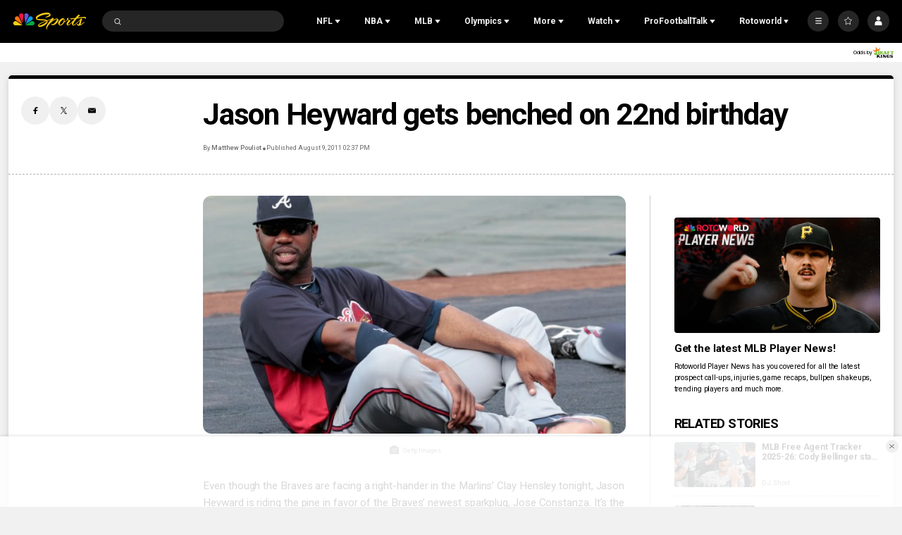

--- FILE ---
content_type: text/plain; charset=utf-8
request_url: https://widgets.media.sportradar.com/NBCUniversal/licensing
body_size: 10804
content:
U2FsdGVkX19y3k9lfTSWkk0LRPBVzlE1qmL7CoMWriFGWdnFUzHvB9cNCB0WKrua6juEAKIGZkYYrq/oBAM9qV2tmPbVkX+X1SL6V+vnmdBexdLNLajT5g9wiZPnCd6T0tgU+eiZeUH8uxJ+Sk4yB8n3UsofAx92DVBNaonavY7BgfIfa9tSN/teKwoNqaBBsA61/[base64]/ibfzuf6+xpZyGI0grL+E8XBDcTbDtrO9ddbSvLSG0nkgLYUWdp3CxkJHbothXhQfaC6nQdIjfP0qSliqWrMpCmJpsYHwRLa/fGpzHiczlLYtuioGvCjtNAO39/KapDqV0TvMRNS0TzhpQSwAMGKmppZQpbO7Idibo5uND/KjvYn2HSq7yAzfpAmIiihOTp7OlMkyFT71+APZrxagN2VbHyYzzME8OMY8O0NVUkgiwpbYZUbeeSnQjdlg6Gei25ljm/jIG5eMdgFKPzh7pt7AL+QMNmcexGTVsxFd8k2i/6Am1s4x1M4To1HSuuUhcRcYFWZbCxPHry1mlet7A+EDRfzwU/MgkiD8Skj0pBZd8hXuauEPzoQHXZldy3tLKWuhU+Qq3R3AoV8Y1c8C2y/ZxfkwjVQOoSUULGgvVCzqNMK5drEWVUln0ywLiPYv+oxidjHGtTJylhBlCHKWPMaD701BhaJjRIuFgoaxL8+yiJ0924VhxNZLcv6ldNykRCjXhSz5WIXaxEHaKxI7c08jTLyx5GY4a2c2I2sznkSZ0Y/n0Yr2rP7ye0Mu1ZMbfNyPDZ74uVSd6Nahe0xo61KZHBy4DbWO1iMpjdIvx7rEsqyGTK5fyKP+/T1deOWfgPTIM+mAz05glkBfm1rczscf95RFEGoV9ST90mqI0xwYJzPm11Ozfp0tjEepaaYbT2MvIPuCTq9ngmuM68e3GJ9T9UevU7glb2gZTjmMyENBtQMLon72egMHUNvrVEEgVoyrL2JBjUj4SdwLG9MOTcXVUl+64G83BleKmo/B3JAOkDGaF5CqMriaU4Jz+0+OoUQHswI0uXd0qgInyUaacHonBiDwBT7fDtk8B/5HZOAJVBXd/PSDXvjvEytCFqMxk4DWHwrDgpKPw7jHqbfhUPtgjOtfYtQBuyfVrGG6CgTthdWQ74NYbfuc5fYSmhMfieSy5kbgmZNcsW1LYr6UGgSLkmjZaqn+s/ci66smLf7ZQd0veDEp9Oe/x/oU0LoKCQJhMAk0picO5Kptjvrr/5nDhEDksPibMG28XRHiIo8OG2zTRVALEeSflYlS8TtDKdFKbk+cm2+Te4nODz9fL9R2HnyTNZVgm2MRH5Kv3H+vAMgCXIbH8oeTzJc9U7tuYN+Vof/F6C7EB2tgSYFDUYsoQCkYbGo/mS4LzCtJVLWy4Cj3pgEUbv+IpMSljKBboXXqk4warEmJgEEd8/fW52lPhF5U5Wpdzv33V7DLd0oxzqGZwbKQdZj0Gxm/w7eMYETUJQGO2Lm/ZQmdjMJyOWtZxDQ0zKGOG4fbZRGUcklPO18YywC5bQ0BZTr0fVpnDUvGi/WR7/wSmQUo0e08nxLez/33oWq3DfZHW3igT1z6c6TpBrp6aB9V9Jb/54ApwqDCHEFt51YZXSsn8DwFWAk3CLlP/9//VTt0CKQggbR9f0maGyBo71qUyEMMcmy/TpreW4J3fwt0oYs/dvsPGateQNlDaQmkss/vqBsfwh2AcwwHBsZ/5ncv9tNChHmIwN9uhE1mbWSQRx7c1MFcOQS4CdDXvmiwemMjI37O0CtKlGVCQGcYnsCv9+4BM9L1/PY+03hHUQoNxX7k25EwGw4Its/ZU1ukxHi6PlHl9S/Pu3JMCYkdg9Zm1rtP/1M3xSwktQdPBHqMwee1wcg97Kg40sj3B90z4S9+d2Yr+388FajKa5Jv+nd0yyPQsYIOvUFTGQuCM0ZNyvdiKmwbk8Gkf3RVBwGG/fc/kDVgh98teMo0Ptgig0kRMP08P0ZHBvDHbOV0nyWv03wx9lj5ohDS0GOnKsrF9ODeMwj9knMkPIajbSv5mwZbV1XlPky04lNpCIWkxFezFLWA2hoh8aXgHi5nheoJ5PaYCIrTJaj/aRqV+zWvDftK/jTtPhkI941TUyV9ZETUOVlyeW4DBXlAmjrnhUNhTKq/zdkzyReNUgXgHEfhVlwzhmT/gCLaC7CqHbbq8MBB+b9JqmbcOdUfTNirxzgz+IkuMKzD3UtsFd0M8kGdf451YJpJgNd7fc8rBcXiseBTrdBMeLTttQlZR+UuBnt2bXD228LU7PflOAHBbxyJr2zqmWNQuKS4irIVPLjQk4r02tZQIm9gNoIMwzF7QH/Y2s4geJAeecrKa7QEerPNAIp3szBuRYFjwVmDo+tiOsTI+qXgK4VvtsDwORcSHUlJTJeklO5kXBQjkKLuhCfB+K+u5f2d+qpk1w3nn1xVdRgXnOsO1mN5fyGcEQyUukeolH796/AyUx6jxgNtJrvUhqZvKJqvfc1QCWRRmjIrNcfEH/X1EEHoZ/JWmGJG4NKnaxx9e5+TST39JLRJwno6Gajuwfyr5Ply7NJR9uWPDav6vSWi/XKlc9OWjGDNNZcVEG7OoHTXucO7mU0hccKdk8dsUdoY4RT20SLDvMqN2safsVmjqnSES+5JeSyU/dl5cjqggrKY56+jKitLWxtwpL2FhGpDnyvWM7XtlH4aoe722ftJ/mLMyDzbxD7ygQ10rbYhFWT/Qfzaz19al9mZVO9JXgNLpSeJ6UySqtlb883lWme/vwcyHEGlBP5aTVeg+/OVlGKqzk//hEdHp7/k1rwHXsBBXes3FXqK3UffE6JMSmBNo2gkA8U0eOJMLeBlRi5RAmvIhupNy2Bn6y35Ku3xaZJZUOZmMsU/3ZDY1Gr8i4Deflv3jqlblSoNMzd1AxrCMqh+rs7vJjyL/qswt6hAHZ977PdQPTom2TG/hEZ/D/al1CVInvn6HZonp9Ww4FNKV8VBL3a88m/sm2KvIGNQSm8JN7Nbc9wE3DIjwj7zFRbz7hDMe7H8SlH96vs+yCYEjl6dOjGGQRFgIAIVc3LO9IQ3EcMEylXy6zYwTCwJv9YHlj3ynEiZqgTCCeaCZEj4B/omykxe7/[base64]/62uQ7+WU7qPdeDhOC9jIlolUydMxT4fkvgPslkGDlfbW0ceFK7p0LwpJJsTRMjHdk3WObHZNwSWu995kmsBjfoAmPkE5Vp5hy1HPX1xr/juh8QvXL173QUoUrkj8UjBJFdELkDcgqPpGJYogOnrdTcBN1+UZF9oneQmoPlN0+M5mUa+SXbJg2jF3nZGhM2BiFC4+1C4mHKosXCSgZ1uCrI5mxll/SVjDbXVm1aJLfGml+z4XexkDkaBO6vdY//XT3W2yyZzbfkwjWNmtQsUXTpmp507YbYXmGbkNDEP7o7LwsBDfVeg5u+baq+batT/0pZ87r99Lh/c1L3EVZCNjs+LoOmwIhGp+SdmCqLw2R7cnum0m0JeDwMq9LP4BCRqOEeE1X65k3pVMyLLdaK56+Sp88z1bgCXNbLmT2ijB2Skn7INuRdn3IyuMV5iR85j2fonP2UH7/+GbvPATqopvDaU8gA5ATbdPaxPrmDWaFOxAtkdqD4XzgpgavgiVTvy3wVvP/lbbtKieKPgzpksEBDdL9kbfUDiTZw4Dm/OjoDSZbQaw8JGvqE1PWIS69Kiu5hVlneWjsLH7jmQYgDjCF1gm25gvq+9dqE9WGmXSz/OvPkBP7s3Y3ysPNPr9m/t8dS21g9O/m9sBgxv48IeSZDtK1gGjHwRJ946EcwvWRNky2OAFg0190cjIGOuNf76X1nEh2udsksjTBKmh7BlUdIk1AG9ASyWPccCqIP5RHbzpnPAXaSXBXkkX5+KT5EMSc0f/H97J2bmVXHsOqGCscMUoDP0HkJvctNYocE5GQA02Xm3bgGb7zo9AJSmHWHrUo/JukvzUpxiQ8pmQCvK0VEhxgyEN98bgMkWI03cukRWQ4bLEuq3ByIyXoVX7w1nvJE52jFdpbqQ5lOX6Is0Yo0EJkNanXr6GPNvYvz66dSTCGzKq/5e1fP2/oKs3GW/LupR1epqoqBeSLb8wwIRQx3MVYBhH2FgS1Ja4x02zvtQR5bgOitapSjluyfjzn2Vl3pA77DiNz6qFT4kYrUvW7Aa3Ow+7yjcW64/jVi7GGlqM4TAvlH87e/3fyNCXQSG4TrUtfNsRHvX6y5/CY9h8Tuaq5e+WSVfuna8MrqLFWuosyjQBBmRigcdlxwXok3K4geVijEgCktXmPx9t/lkdGcaPxsRONYJOHIi6X0Pf55w8eQWMdYQUziY6Lo7Rsz77OX9Vh7NASCK0jTrD144Hpe7QsNKpp5RZfv5a3ppCtlg/NEBWSw5cNZo7S2hDIj8ne0asbIZPnh44346b7kQyolCHCtpUhXL5FvZlwjkMSoVU3u4R2XNlBt+5DjM+iBc+YMXJZzR9lZ0ijOV2Qxm6bIXfBM7ruFwC0zCIHRWAlmRYDd4sRxQ1S2YlPVXPJsIB2IsPKfaG1q8Il/ClaELB+nmma/[base64]/Pu1LxaK3BNEHY/jndYAu5cWwvo6xX6DwwIW9/M8aIfwYf6aqIHVxGKyvmvvBEr8ILBm/C9BZ/6Hh9Zu9XW2fqbUvRwvj4GBCifyqirByfkCKbHrmReyJEq5dzOjoduuSkqNGfpCUUZAeLWbeDokKc87eshzYnOTYUwu8AvSwllpy+qpClIZGq8ALSHTICeRRevJxINkSFXdIRpxLpRAaxzu98es4WPn26wPS+eOXT/Lfvni7XpqVo0IiiIWHsMKH6DNSKa5mrPdxOuA6txv+edBAxBYK/T5fV5KducsiaZ9qd6MFn4nPVbpmpNDcVOM1MZd/[base64]/UVNs73XFALd7An26O7IkMdy8NYN2IzJdaGF4kQbt4K6klyNS5e1Gz2huXPt5Uvbms9ywWesxG7Odahr9PqVdNA5g5+guqNkU3+y8Rqqlvn7XTalYl2lvGrJuW7Uk8ljs4a2zJRT7u2wmddQg/vlcyDrk+m/G75/GNTTwPBiRG2NjgwcNgDRr++uR7FBVi70wLkcSlwnU4Iragkihwat1W5eSx9UdH9ZUuGC9HVQz7OqtsX5Aem5xw40Nafd+NqrMym2t+9MAyDlSfVuquT+BwWRZgvifr5L2CSrGL/Rb06fE4MIhCbB2ra60p7WBjhrMQ8kInLKyd+8EgT1q2gJ9kTOpKMqzFtzvfnvj2RCaw+GdV1Szrt10fWs2LE5zFGAV/ZZgVLCAyuD3nPiQmueRTPWUry4XmkMga4kbpStt0edP0jZZL4tj7SYdSGncoQJeLiJ8phSGfe/x56PA7g59E3LlSohFumXSxQbuFodyrL3H4RDlhUaXhxrTywMLSuBEl3Ix1aNIh67AV2/KwMBYofKfuN9tikPE7W5pRrihECp2b6TFapwryBW6VVfo4Hc7Y1eKFfeH87rsF3qI7mIxzop2PXxa7T0OaTXjdD8sBC/ZDKHqauK/pYHNLy6Fl1ym5hUjR0Q3PTaB2U8P9ib9Nj7pyaXhT1AeuH46RrIhhzQIHm+n4xqRVAkW0XW/1g8Dj6Hs9pQA8sT5cTIp1O5rwfOR3DrJ4iGVrCBsiKEf5MDLehaCCic+kvPp7fITJBx7UGGSvuTYGWWGgWlpzDGGoUzkLVIBeQRU7mb91y5ZK83ZVhk613/8Snkh5dNm6+e2Ywh6WLa0LWjXql/y1HwjuFUkGTYD1rzTckfhDnQgV48vNUa0eN41ULhrnPHelDKNIYa/1w4TvURZJks4US+bSn/hgm7sVrb8jFbpZg46L2jzD6Dk1jDT3QsdWzfw40rxvymqW/fXABmzDtlhvLjHLFlJQvT3a1U7pmUwSuLGL2EbCCZb9xoLERp36bhiCYzrla4xEV0Z7alFq6j+heyIUjRRdQ/1oKFYPSX/[base64]/[base64]/CtRlVqQsH19ORt4XiGimS8QT0zKdk3bZhJEGTVs3e7+ajzgJ8vWkqRrqN35rqpfxGMWHaODKSCh3AwzIozamEK3uvGUYkV1R0EBeF2v0fWwl/crrYOXPBp0jJdbLBZP+I2enOW+KH11kU6sluDW6A+p0CMLKH1YN60Xuiz8Q0QjvRPy/AKSsy8u5WYTlIJd7eMDmEQbWqm7HowBttiIq+aJUozW9b7pjIkKybaf9C5MKOnjl8UK2qq2o47Cfi/PkCbYGRbPEQ05K05qsbahz+TjenqQ81Qnw/og/v/U/IRw16CDqQkWs3reixdXjYVIQ4oiMGIzAa8exTicXh6R77z83CBbm9ue6keisMhSZCrhK/ZeOz5jkwU1EjhFy5JHOYhdaxM6YmUamb8qrLp6Ed4irldu41iSXnyxT233m6m6IP4iKMs+PS1/TGlDRFTolk80ct+pHBBoQGf1jHf2iDA/oZUZnCKou/vGcWhDxfsxNQzWStX1/2IDmKAdNV6/YdmDp/YFcJOS/CTUr7xTv6ywF1eGVJQdHynOF2y1autlR3kJVmjM2ZkSNDOdWmpnWStwtFMj4odG6TCjP3sf+nfbRJZqtPOip4gW/+4bM25aOZMfjStKyGKKm7EXj+V+35Kit1HF6/hqNSGu8Tq9v+tvAannRW+RFexgzCQqsanCC7cC/QwjFHTSttACvxI18QcyMmicvdIyaE1PQ+RzczMvFCSbTftxuDqir/lXBghYNGUb41fXgaOX2kHZITCR741LlMChVTVT+a8pINXCpnjpfg+RtUJykJbzCvwjKZFMkxLzJFHPSuJPoLuD4Kqvug54RtbjQCRe8jb3xYrQNdyjzv9XsjwxxSupEtuDs9imXI/LNqe5VbHyusbb76JaA9rFSQzn4vUhvVL/2jDP8YF2168JjQtavgJ611XhWj7UnhB2R4Q9WLIe3cAQfsC+Sn4aprP9xBbUIhvMVHH3rwL/94clEnTklOHCkY0CnQ1MPVGKLF4KTdH5o5z1MiDvgOrk17ZOsxXtC/gJuRD22JkIE0PZCmYHxnEvcCMKvgMkRYh3DKN5H6hHVvFX6v2L0K+aRE1aW30n9/inAfu9AC1+hLcuub9b2LENYZOdqzUOMhxzLe5RUo7zAQqlKRBw+ffnoRoGoA3YcKR/YBmUJTnMVagmql4/xVDBStBzvQI7BjbEuPvNQlIAxo60NxaodnndFm2J/UW6Y2iwideUeAa3qd3q3rXWzrLrEyS/p17xRTUZ4OA7pG30IX9hSY0mzfGbxZuWJmRo0Oq6PHDourmUFAIqkJw81wZvuLeAveCA3o/[base64]/2tsLRMUBPopQZbQ9poXYbans50p6Yh6qdicVcAfcyPmysL+w4pozDzxN3uHYC/[base64]/sDBx7jyqFybuwEPxHmIsJkjBNk/y7nMQ5mwjDUvaQhBbX7qhrSeMUeNACTKK8Nd13d0RuqVMoEzxBkxRaPiOFjipanVDX4+4LIVO2i3+EluTUxEJKGsZOhsu2nu2lirwoyUJaKmvrOgP7qXy2egnvhVOeEe7/HW4Z1YEQZEr1KOz/h5oli5efzrtJNYpqYqxz2MF58vHGcNC4EiJQaxxEQnoa/T2f3XiKXUclwulOwPcsu/a3kxXbUNSegDv8GeJFxSKievx/bJu4Tzis1IZxmtrNLJn/7t//ZwsNzbeDv2ICsLXZpRRTqrsnTWNTNTRAhaDIwTovcZC8t3jP/xTYy7XtPrRDomYd32LH6ww4/ca2blUdQQ0PWbXlK2tlSi7aqOVmduG/SCwMKbx/9VUpnIH9/TgQ7OsFqgcZUPOnP56fU9QU10WOCzNGBapZLI3TOiOgtiewYqeiLrgKO5Jl45jIcrE4pkq07HUZ/BOeok0VWW3I8/ezPWA99aNaZ+VZW3UylUfZ0TKEtzn//Kz9ZsAmVF17VwprXpW2QTWOjjZlS2j2YS9z0zEtDIEB8KvX42++2i/Vpj+iw2Ao0Nt5hxtEmj8fmhsIkdKbzV6AfC+GXkVT/uWT3YfyLs/30YiYV/GjqvW8B7fOCVnJMljEQB/2qLPBZ4ruqK6TSGc0WG9FCgxbshQ0YNnyltAcmt09Pz2njGyCBcYi0515lRrV81jr/+h4zJs7cl104Z/wEpv3ltIDtN5WAtwHgMETG7kwpErwJehmDeo/is6tAiBmfALFykEpfdP6XPedKSP/GlRsndjxrWUaid4iSI5tKg/xozBanHy4zAE/Be0u9cLAo543y/RGhTttb0mI+vS4oCnAXyb8a2awJv3z++YpdnJxB6Y/outwzr4vEri/5mbFl3bZ0CDNgUT6dixXukX4EmQY9ShgEhxI8YkDSO0mb3kL5evw/eyeWvOml79dCuxecPWsO1zO0ZE1EmwHP3Nj44DDhsA0Bz8liQ/Dka+5qykKjH24xOEUiG5nD9nIf8q16v9EHZ5WjMg14Bj8rLXMSwHosiZOho7M0aF+UrfY4zWCEbQq3V+3JUYAeBs8BPToteZDzZPENyFKog6BKjcypqBgeFeN+CjL/5mApEJ9NK7MiOFHMHHQ4M2U2jgYHkZnIBAX+7uAbrEvAsWjoHEaShN4TikTgXb71WND9nOM50D09E/0I7O57RW9zNwIkI640YApraZf1rcvTgwn/YHBlM7GJOpb0iFrJ7gCiQ9E8cxayIxdjNi087fT9NhIp+rSPI5Z1Ay+uoat3JoR2OuGloWaP5vryRDKSSdtowOWTfHZ8M799sQsKQpIKrlFXVk/bnZ9Y1OUKmP8onvxB+QjY1ceLvV9Cit2etSTeBCmEoDw4lvDCl6hM+khAiA2VznQZdknCAjVucI3D7IsBvpFxzO71/jjIg+s40fNoSqdh5/DvPMQ+a5IKcR6By7nXbikeg1huEuCVGpy/LzsgI7jq10aryBSbA0VjqwK+FFBqgcyfQc8J6vLNM3pEWCSPiv1UvwVkVn40x+JTZFbEv6MFOjL/KI3ow++9xuoGLAc7v+OKaSKYYAiyhva2LDkOEtiIJbHwwVRwx82rJlFUEpfV+HMmmuSIusghipXvBibxG4MxAcNOZu5tmWKDoiITPPViXPbMIR8fidGUlrjUCozjEyw/34jcPmiLT1+pyBIAyn4Iqy+YooI3JtB4eIHPcyXXeqxB7CO+zCFhAjIlcgbvgAbATtCV6kUiVgl1QVZ3AY1nNA0UKWG3nXyUP9PnSp3G5rueAh4zxxFMkXc1f7kgH0Rz0OEseA+aqEgvXdTKXeh2HkgtH1h+8587Z+82lNnkm01AtuiSRbarl84QAe+kt/0+3WtCqMhAuz/N0naeWPLfOHSl7cU5f8nOVoXJ2iQMkla9N44k1qBs2mFlV6g9EtqntE8Fv+hDSj3SQDdX+Pb1Pvi/4qvo611G9jXYfWBdetcRIEJwEBkPvNEppQgHXYDLV8SdF6dLYNfbvmpeiLbeqmNpN50UVhuCvVwJYfWeyQYD1d+5y0gDTeKlqydQ41gcEE5O/LyEOEKDu2WHMJD9I1Aw++iXHymorXabPdz53O8PhKl/EIonqU61rEtThqX116pJNEmqy78L0E8WnEibmxPPKxYIRaMv38M3IZP6TPhTCFm+KV88kqO0bm5oROD54WperXiavgjICKLIGXsmHLKd3BYcxAQLrSBrqEsEWfJwf2aGqsjET1In1+NF5xek586NZ/sql2/EM+s8oTElKaKRFrCzGXM7MPf8eAvMkERxRVoqVPgcuUV1vj8lgxu2Lj76V8fnzecj1DZDHValv/fQHiSHSwGjLTyRh4AupCujvP+yC1YaLbiF9JeLmMFf0ft5ewdqaMCU7TXvgr87EXwZXhoi8z1Z7U7eE/48bMO7sc0W6yaEe3ffstaFPrqC8vp7BMD3u8iXGN0lwWYUbTP5iWYJVNc/8qw3oySuufPCMcYJbvZrXzAo3Qh9a8b12Zz7HyQ3SWBM6+TzT2SRfay+Ld9wyB7HvGK4AWKRnG6XpWHnkBWeWCNG8UqX60hjvnPBTYEuzwEaRXQ4+haLSPCoTEjad+5zTDD3zYqqPFtIYEnrTbP8bVlUr9/FuLlY8PBNJwGsB6Qhl76SC4wJe+bjdlYMOS8BVGSUrGii91GsAmqlbOIDorpKA2BHo7BPfKWtu5+4TXVmVuFw8x9T46VfYXtlli26UX55XZNocZ3K6etZFWOMf5McINgJ5RqdPd30CcojSysMiUVGTK1Q7OMe7ySn+djpWcu7KyJ9WgMHon9CY/+iMYqWnQTIFRDatpxA8O7SlnFZaOCRoTkn4a1rpq44+IQvgZn9ZARlIZvKvflZexUkO54okrl4pKcpg1AZfYxWVjQJIZtbpvyuyGqGi4aOebhgXYeNr0GlV0qfHaDTWgN/voFhayb8p8/ijlUd5JErg8WiR6E9ou4sC3raYKQBJ1GbVJ86PVoOkfFUr1H7T9ZdXlcYGn+FP5IiQ3IIWU5IPMK6AqU2EchWKcNtvG2XNRZMdDnUNWTKDzFdmqOwyB+jElD9iE6J35p42vf/eim7yfd4LQT0hPCs1OaxKLPpb1LYCeNgHWJU6NknLQjkeSjZSVsSCtb2Yi4f8iax93RL9gY3XIYk8EcKeTb7kutVQZFzdXXfbClR/1p/7cBouKcfQXVq4HLonpFqIfjf1nWTqAwWfn7bjRzjpYP0nYJ88ubT0mhtjTdY9j8fuxmKK5npR/IDSIpVzo3a327THTZYj4/KStBD+yi8XtVeAR1z0OQFK6Hk7pgxFlyEVbjoLozgJ0TMFMj8Pu60ZpNN1MGaJ6c1B90xMDA4Jo0ERSZ/jjJqlNQXZgooZwjBAO1hsh7UZJpDLAzMvpQq0xEDDuu5yjPNDNe4f1T6Ag1W3QPW3fSEvAxMnwfyAjSWHpXb/x4MO+4Y7xfytaVrf8PlvOVhlEzUfl9+hbd+s4WHvBtCMxDJhIUHg9wvTWmp9gi3qDJMXdMD4FGXoJAIFxhAaY/OEJ2DWrqJ8Z7lb3mc858m/J65ELLjsUCjmNv8Q8tu5v1TiQw/CcZgXwKaAPiBTTYKO7fmmw1qmPvNrCgNQYOHEVL7Fk4FuNSZo8Ok55JgCzBvJxJWL7u/wwBOPc4jz40AXS88DTCjYNHMMBJnLrlNVeDxbz3Q8JYSw3X2cInsbb7lPun2YperBbfbtpv0rrdwq3oAea7eF1u2kIxPg+TO7Sybs0DfB3odIHwKfQSIEjSQpUgajSidcLrNxhcU4qOoKIZSGSG93YoaeTe/fNQNg+Hk0RbG7MwueRYdjfBo7xWs6et1Ds3gsO/KG3tdgHkQXoyoIS0CiwFFjC1Hh65unMm3I94+eKDXFZ5ZpMOY0bwywTCaRK9ChpmQ3qy/a6VzG7kWRra7bd7vVoES1UyRwzEXAJoWhZmsrKtvZ70S+xoTbDDe/ISzH+olCgb6fq+NIdFZFmn2v0fdrcc909RlLj3Qds3gfPARz1Nxbz8alO+oT2b61TjR0M8ad4xVAL2LIzMt88STKG5IqHn3Zez4iFU+X/Qa5qicgOoBtoriXVe1XJdO4B1bztG3fSYAgWrSvNfAblkbt79qJcdNMitO2nMeY9jUFP6X4KVGFKD3BDDpS8WdDCFAOH2GlLSvVrOfN6ieHOrEHzmuAWoh8BJVPpEBG9HgpN1/iW+psZ0yLLJUs6G7jgbfx/INipJ9NRKz5vj9eA7Dzbs1ehpQmrShDoh5Y/GEo2g7zl/Lllmq1YHnaCOBOx7jB+7gErFkmnG7SNHnbD9tvwBqQTMVzo/YRPm3Zl2DE5JVTbBQqNapd2TftgadchDUPulF0+6PjIXLZJkSUc3o1SpM4NDvmaKhCj/fWbE8vOq+Fx9Npo2AcZ6ohGbD8LhJfxkOXAKTN/DDPoTIs1+XKU/pNcE47AW937H+qLZxKmDyNfAjhRNYYpXWwROasySnOZmSfiX+7ghxytqEd8Fo9Y4+hiZafg681AtyhSdjWEF232aSUG4x1DdRNIweSNsrNSI5TL0TNr2zUkpNxE8p+9gBcP80N/CiIg0Gjy9QtN4VCkiuNf3YyS9AF7n6OW8hWR4EF2HpeecYJ/[base64]/3TRdaYih8T6AIBO7U2+ftv4AjJ7/5RfUMiaF3JYcubMzFCNx4R0gzpLSlSObMjAGsDHg6TMrA2MKb7dY/O550pdosbvO0QJU0FaO081rmOUngvFCQh3MPA7HJtZwX+4VUoHysZX32PhhMupPULuPL7Aijvizsc1Nsbma9LLHG6U1pPf1pQlU7SanY6oeMIy1tKtHsKjdShFLOWRighpC6LVyuTRujqAItFJpeBbUMKpotA2q0RUc=